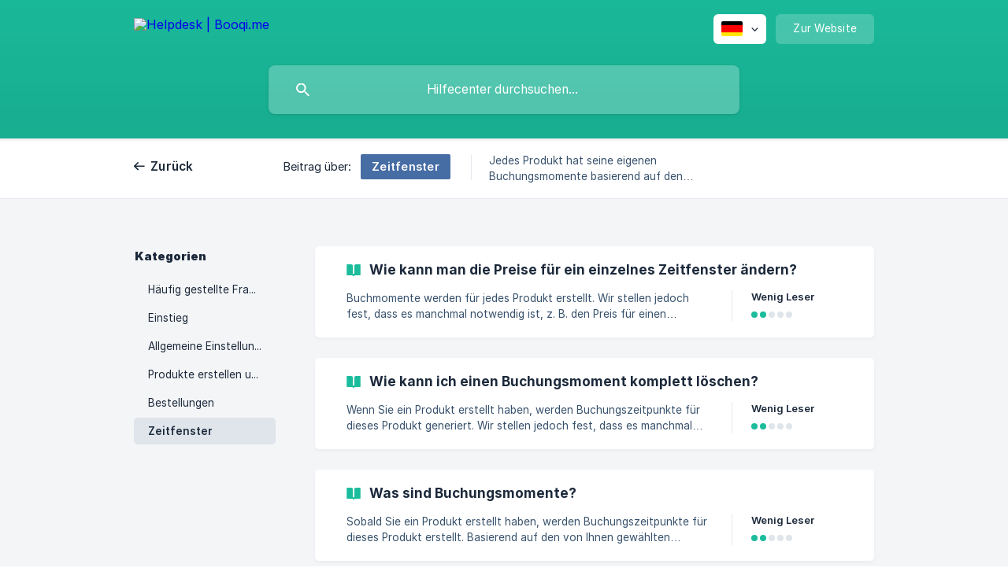

--- FILE ---
content_type: text/html; charset=utf-8
request_url: https://support.booqi.me/de/category/zeitfenster-1su6m1r/
body_size: 4839
content:
<!DOCTYPE html><html lang="de" dir="ltr"><head><meta http-equiv="Content-Type" content="text/html; charset=utf-8"><meta name="viewport" content="width=device-width, initial-scale=1"><meta property="og:locale" content="de"><meta property="og:site_name" content="Helpdesk | Booqi.me"><meta property="og:type" content="website"><link rel="icon" href="https://image.crisp.chat/avatar/website/529e5d92-626a-4d1b-8bec-d45f475de260/512/?1767548325258" type="image/png"><link rel="apple-touch-icon" href="https://image.crisp.chat/avatar/website/529e5d92-626a-4d1b-8bec-d45f475de260/512/?1767548325258" type="image/png"><meta name="msapplication-TileColor" content="#1abc9c"><meta name="msapplication-TileImage" content="https://image.crisp.chat/avatar/website/529e5d92-626a-4d1b-8bec-d45f475de260/512/?1767548325258"><style type="text/css">*::selection {
  background: rgba(26, 188, 156, .2);
}

.csh-theme-background-color-default {
  background-color: #1abc9c;
}

.csh-theme-background-color-light {
  background-color: #F4F5F7;
}

.csh-theme-background-color-light-alpha {
  background-color: rgba(244, 245, 247, .4);
}

.csh-button.csh-button-accent {
  background-color: #1abc9c;
}

.csh-article .csh-article-content article a {
  color: #1abc9c;
}

.csh-article .csh-article-content article .csh-markdown.csh-markdown-title.csh-markdown-title-h1 {
  border-color: #1abc9c;
}

.csh-article .csh-article-content article .csh-markdown.csh-markdown-code.csh-markdown-code-inline {
  background: rgba(26, 188, 156, .075);
  border-color: rgba(26, 188, 156, .2);
  color: #1abc9c;
}

.csh-article .csh-article-content article .csh-markdown.csh-markdown-list .csh-markdown-list-item:before {
  background: #1abc9c;
}</style><title>Zeitfenster
 | Helpdesk | Booqi.me</title><script type="text/javascript">window.$crisp = [];

CRISP_WEBSITE_ID = "529e5d92-626a-4d1b-8bec-d45f475de260";

CRISP_RUNTIME_CONFIG = {
  locale : "de"
};

(function(){d=document;s=d.createElement("script");s.src="https://client.crisp.chat/l.js";s.async=1;d.getElementsByTagName("head")[0].appendChild(s);})();
</script><meta name="description" content="Jedes Produkt hat seine eigenen Buchungsmomente basierend auf den Einstellungen für dieses Produkt. Hier verraten wir dir, wie du es ändern und anpassen kannst"><meta property="og:title" content="Zeitfenster"><meta property="og:description" content="Jedes Produkt hat seine eigenen Buchungsmomente basierend auf den Einstellungen für dieses Produkt. Hier verraten wir dir, wie du es ändern und anpassen kannst"><meta property="og:url" content="https://support.booqi.me/de/category/zeitfenster-1su6m1r/"><link rel="canonical" href="https://support.booqi.me/de/category/zeitfenster-1su6m1r/"><link rel="stylesheet" href="https://static.crisp.help/stylesheets/libs/libs.min.css?c310623f15c3f2510337ece8f9c0ac3f4" type="text/css"/><link rel="stylesheet" href="https://static.crisp.help/stylesheets/site/common/common.min.css?c2eec01e1242144cf9ea98dc323f1db38" type="text/css"/><link rel="stylesheet" href="https://static.crisp.help/stylesheets/site/category/category.min.css?c9333ae4a7a8f156773430fec9a5c8a56" type="text/css"/><script src="https://static.crisp.help/javascripts/libs/libs.min.js?c899c888c73d96a3439681f6c02ea7fb9" type="text/javascript"></script><script src="https://static.crisp.help/javascripts/site/common/common.min.js?c04c3468d8b9f39961f193990be1f9f12" type="text/javascript"></script><script src="https://static.crisp.help/javascripts/site/category/category.min.js?c4d6b6118afe02d45a2d13be26776adbf" type="text/javascript"></script></head><body><header role="banner"><div class="csh-wrapper"><div class="csh-header-main"><a href="/de/" role="none" class="csh-header-main-logo"><img src="https://storage.crisp.chat/users/helpdesk/website/b0b0a1ffd41dd000/logo_1so1d8i.png" alt="Helpdesk | Booqi.me"></a><div role="none" class="csh-header-main-actions"><div data-expanded="false" role="none" onclick="CrispHelpdeskCommon.toggle_language()" class="csh-header-main-actions-locale"><div class="csh-header-main-actions-locale-current"><span data-country="de" class="csh-flag"><span class="csh-flag-image"></span></span></div><ul><li><a href="/de/" data-current="true" role="none" class="csh-font-sans-medium"><span data-country="de" class="csh-flag"><span class="csh-flag-image"></span></span>German</a></li><li><a href="/en/" data-current="false" role="none" class="csh-font-sans-regular"><span data-country="gb" class="csh-flag"><span class="csh-flag-image"></span></span>English</a></li><li><a href="/fr/" data-current="false" role="none" class="csh-font-sans-regular"><span data-country="fr" class="csh-flag"><span class="csh-flag-image"></span></span>French</a></li><li><a href="/nl/" data-current="false" role="none" class="csh-font-sans-regular"><span data-country="nl" class="csh-flag"><span class="csh-flag-image"></span></span>Dutch</a></li></ul></div><a href="https://booqi.me/" target="_blank" rel="noopener noreferrer" role="none" class="csh-header-main-actions-website"><span class="csh-header-main-actions-website-itself csh-font-sans-regular">Zur Website</span></a></div><span class="csh-clear"></span></div><form action="/de/includes/search/" role="search" onsubmit="return false" data-target-suggest="/de/includes/suggest/" data-target-report="/de/includes/report/" data-has-emphasis="false" data-has-focus="false" data-expanded="false" data-pending="false" class="csh-header-search"><span class="csh-header-search-field"><input type="search" name="search_query" autocomplete="off" autocorrect="off" autocapitalize="off" maxlength="100" placeholder="Hilfecenter durchsuchen..." aria-label="Hilfecenter durchsuchen..." role="searchbox" onfocus="CrispHelpdeskCommon.toggle_search_focus(true)" onblur="CrispHelpdeskCommon.toggle_search_focus(false)" onkeydown="CrispHelpdeskCommon.key_search_field(event)" onkeyup="CrispHelpdeskCommon.type_search_field(this)" onsearch="CrispHelpdeskCommon.search_search_field(this)" class="csh-font-sans-regular"><span class="csh-header-search-field-autocomplete csh-font-sans-regular"></span><span class="csh-header-search-field-ruler"><span class="csh-header-search-field-ruler-text csh-font-sans-semibold"></span></span></span><div class="csh-header-search-results"></div></form></div><div data-tile="default" data-has-banner="false" class="csh-header-background csh-theme-background-color-default"></div></header><nav role="navigation" class="csh-navigation"><div class="csh-wrapper"><div class="csh-navigation-wrap"><a href="/de/" role="link" class="csh-navigation-back csh-font-sans-medium">Zurück</a><div class="csh-navigation-title csh-navigation-title-list"><div class="csh-navigation-title-list-wrap"><span class="csh-navigation-title-list-subject"><span class="csh-navigation-title-list-subject-label csh-font-sans-regular">Beitrag über:</span><span data-has-category="true" class="csh-category-badge csh-font-sans-medium">Zeitfenster</span></span><span class="csh-navigation-title-list-separator-wrap"><span class="csh-navigation-title-list-separator"></span></span><div class="csh-navigation-title-list-description-wrap csh-text-wrap csh-font-sans-regular"><div class="csh-navigation-title-list-description"><h6 class="csh-text-ellipsis-multiline csh-text-ellipsis-multiline-lines-2">Jedes Produkt hat seine eigenen Buchungsmomente basierend auf den Einstellungen für dieses Produkt. Hier verraten wir dir, wie du es ändern und anpassen kannst</h6></div></div></div></div><span class="csh-navigation-pad"></span></div></div></nav><div id="body" class="csh-theme-background-color-light"><div class="csh-wrapper"><div role="main" class="csh-category"><aside role="complementary"><div class="csh-aside"><p class="csh-aside-title csh-text-wrap csh-font-sans-bold">Kategorien</p><ul role="list"><li role="listitem"><a href="/de/category/haufig-gestellte-fragen-11cojxu/" role="link" data-active="false" class="csh-aside-single-line csh-font-sans-regular">Häufig gestellte Fragen</a></li><li role="listitem"><a href="/de/category/einstieg-1n24qs7/" role="link" data-active="false" class="csh-aside-single-line csh-font-sans-regular">Einstieg</a></li><li role="listitem"><a href="/de/category/allgemeine-einstellungen-kbln0e/" role="link" data-active="false" class="csh-aside-single-line csh-font-sans-regular">Allgemeine Einstellungen</a></li><li role="listitem"><a href="/de/category/produkte-erstellen-und-bearbeiten-14j0amn/" role="link" data-active="false" class="csh-aside-single-line csh-font-sans-regular">Produkte erstellen und bearbeiten</a></li><li role="listitem"><a href="/de/category/bestellungen-oq8fz/" role="link" data-active="false" class="csh-aside-single-line csh-font-sans-regular">Bestellungen</a></li><li role="listitem"><a href="/de/category/zeitfenster-1su6m1r/" role="link" data-active="true" class="csh-aside-single-line csh-font-sans-medium">Zeitfenster</a></li></ul></div></aside><section><div data-expanded="false" class="csh-category-section"><ul role="list" class="csh-category-section-list"><li data-collapsed="false" role="listitem" class="csh-category-item"><a href="/de/article/wie-kann-man-die-preise-fur-ein-einzelnes-zeitfenster-andern-1ojbcyg/" role="link" class="csh-box csh-box-link"><h6 class="csh-category-item-title csh-font-sans-semibold csh-text-wrap csh-text-ellipsis-multiline csh-text-ellipsis-multiline-lines-2"><span class="csh-category-item-title-icon csh-theme-background-color-default"></span>Wie kann man die Preise für ein einzelnes Zeitfenster ändern?</h6><span class="csh-category-item-meta"><span class="csh-category-item-meta-description csh-text-wrap csh-text-ellipsis-multiline csh-text-ellipsis-multiline-lines-2 csh-font-sans-regular">Buchmomente werden für jedes Produkt erstellt. Wir stellen jedoch fest, dass es manchmal notwendig ist, z. B. den Preis für einen bestimmten Zeitpunkt anzupassen. Wie man das macht, wird in diesem Artikel erklärt.

Um zu beginnen, gehen Sie zunächst zu: &quot;Produkte&quot; klicken Sie auf Ihr spezifisches Produkt klicken Sie oben rechts auf &quot;Momente buchen&quot;.
Sie gelangen dann auf den folgenden Bildschirm:
  (https://storage.crisp.chat/users/helpdesk/website/b0b0a1ffd41dd000/screen-shot-2021-05-28-at</span><span class="csh-category-item-meta-separator"></span><span class="csh-category-item-meta-popularity"><span class="csh-category-item-meta-popularity-label csh-font-sans-medium">Wenig Leser</span><span class="csh-popularity"><span data-active="true" class="csh-popularity-bar csh-theme-background-color-default"></span><span data-active="true" class="csh-popularity-bar csh-theme-background-color-default"></span><span data-active="false" class="csh-popularity-bar"></span><span data-active="false" class="csh-popularity-bar"></span><span data-active="false" class="csh-popularity-bar"></span></span></span></span></a></li><li data-collapsed="false" role="listitem" class="csh-category-item"><a href="/de/article/wie-kann-ich-einen-buchungsmoment-komplett-loschen-ou7pyt/" role="link" class="csh-box csh-box-link"><h6 class="csh-category-item-title csh-font-sans-semibold csh-text-wrap csh-text-ellipsis-multiline csh-text-ellipsis-multiline-lines-2"><span class="csh-category-item-title-icon csh-theme-background-color-default"></span>Wie kann ich einen Buchungsmoment komplett löschen?</h6><span class="csh-category-item-meta"><span class="csh-category-item-meta-description csh-text-wrap csh-text-ellipsis-multiline csh-text-ellipsis-multiline-lines-2 csh-font-sans-regular">Wenn Sie ein Produkt erstellt haben, werden Buchungszeitpunkte für dieses Produkt generiert. Wir stellen jedoch fest, dass es manchmal notwendig ist, diese Zeitpunkte anzupassen, obwohl es möglich ist, dass bereits Bestellungen in einem bestimmten Buchzeitpunkt/Zeitfenster aufgegeben wurden.

Um zu beginnen, gehen Sie zuerst zu: &quot;Produkte&quot; klicken Sie auf Ihr spezifisches Produkt klicken Sie oben rechts auf &quot;Buchungszeitpunkte&quot;.
Sie gelangen dann zu folgendem Bildschirm:  (https://storage.c</span><span class="csh-category-item-meta-separator"></span><span class="csh-category-item-meta-popularity"><span class="csh-category-item-meta-popularity-label csh-font-sans-medium">Wenig Leser</span><span class="csh-popularity"><span data-active="true" class="csh-popularity-bar csh-theme-background-color-default"></span><span data-active="true" class="csh-popularity-bar csh-theme-background-color-default"></span><span data-active="false" class="csh-popularity-bar"></span><span data-active="false" class="csh-popularity-bar"></span><span data-active="false" class="csh-popularity-bar"></span></span></span></span></a></li><li data-collapsed="false" role="listitem" class="csh-category-item"><a href="/de/article/was-sind-buchungsmomente-1qrcvex/" role="link" class="csh-box csh-box-link"><h6 class="csh-category-item-title csh-font-sans-semibold csh-text-wrap csh-text-ellipsis-multiline csh-text-ellipsis-multiline-lines-2"><span class="csh-category-item-title-icon csh-theme-background-color-default"></span>Was sind Buchungsmomente?</h6><span class="csh-category-item-meta"><span class="csh-category-item-meta-description csh-text-wrap csh-text-ellipsis-multiline csh-text-ellipsis-multiline-lines-2 csh-font-sans-regular">Sobald Sie ein Produkt erstellt haben, werden Buchungszeitpunkte für dieses Produkt erstellt.
Basierend auf den von Ihnen gewählten Einstellungen hat jeder Buchungszeitpunkt eine Kapazität und man kann eine Bestellung in einem Buchungszeitpunkt aufgeben, wodurch die Kapazität sinkt.
Wir stellen jedoch fest, dass es manchmal notwendig ist, diese Buchungszeitpunkte anzupassen, obwohl es möglich ist, dass bereits Bestellungen in einem bestimmten Buchungszeitpunkt/Zeitfenster aufgegeben worden sind.</span><span class="csh-category-item-meta-separator"></span><span class="csh-category-item-meta-popularity"><span class="csh-category-item-meta-popularity-label csh-font-sans-medium">Wenig Leser</span><span class="csh-popularity"><span data-active="true" class="csh-popularity-bar csh-theme-background-color-default"></span><span data-active="true" class="csh-popularity-bar csh-theme-background-color-default"></span><span data-active="false" class="csh-popularity-bar"></span><span data-active="false" class="csh-popularity-bar"></span><span data-active="false" class="csh-popularity-bar"></span></span></span></span></a></li><li data-collapsed="false" role="listitem" class="csh-category-item"><a href="/de/article/hochladen-von-zeitfenstern-1fqw550/" role="link" class="csh-box csh-box-link"><h6 class="csh-category-item-title csh-font-sans-semibold csh-text-wrap csh-text-ellipsis-multiline csh-text-ellipsis-multiline-lines-2"><span class="csh-category-item-title-icon csh-theme-background-color-default"></span>Hochladen von Zeitfenstern</h6><span class="csh-category-item-meta"><span class="csh-category-item-meta-description csh-text-wrap csh-text-ellipsis-multiline csh-text-ellipsis-multiline-lines-2 csh-font-sans-regular">Buchungszeiten hochladen

Wenn Sie für ein bestimmtes Eingangsprodukt/einen bestimmten Artikel jeden Tag unterschiedliche Zeitfenster haben, werden Sie wahrscheinlich feststellen, dass der Standard-Konfigurator für Tage und Zeitfenster in Booqi.me Ihnen nicht weiterhilft. In diesem Fall können Sie den Konfigurator nicht verwenden, sondern Ihren kompletten Kalender als CSV-Datei hochladen. Wie Sie das machen, können Sie hier nachlesen:

Gehen Sie im Admin-Panel auf: Shop Produkte Neues Prod</span><span class="csh-category-item-meta-separator"></span><span class="csh-category-item-meta-popularity"><span class="csh-category-item-meta-popularity-label csh-font-sans-medium">Wenig Leser</span><span class="csh-popularity"><span data-active="true" class="csh-popularity-bar csh-theme-background-color-default"></span><span data-active="true" class="csh-popularity-bar csh-theme-background-color-default"></span><span data-active="false" class="csh-popularity-bar"></span><span data-active="false" class="csh-popularity-bar"></span><span data-active="false" class="csh-popularity-bar"></span></span></span></span></a></li><li data-collapsed="false" role="listitem" class="csh-category-item"><a href="/de/article/zeitfenster-1hemiiy/" role="link" class="csh-box csh-box-link"><h6 class="csh-category-item-title csh-font-sans-semibold csh-text-wrap csh-text-ellipsis-multiline csh-text-ellipsis-multiline-lines-2"><span class="csh-category-item-title-icon csh-theme-background-color-default"></span>Zeitfenster</h6><span class="csh-category-item-meta"><span class="csh-category-item-meta-description csh-text-wrap csh-text-ellipsis-multiline csh-text-ellipsis-multiline-lines-2 csh-font-sans-regular">Momente buchen

Momente buchen zeigt Ihnen die Details eines Produkts wie Datum, Preis, Zeitfenster und die Kapazitäten, die bei der Eingabe der Produktdetails erstellt wurden.
Jedes Zeitfenster hat eine Kapazität, die die maximale Anzahl der Besucher angibt, die zur gleichen Zeit in dem Zeitfenster zugelassen werden können.
Sie informiert Sie darüber, wann die Kapazität für ein bestimmtes Zeitfenster voll ist. Besucher können nur Buchungen für vordefin</span><span class="csh-category-item-meta-separator"></span><span class="csh-category-item-meta-popularity"><span class="csh-category-item-meta-popularity-label csh-font-sans-medium">Wenig Leser</span><span class="csh-popularity"><span data-active="true" class="csh-popularity-bar csh-theme-background-color-default"></span><span data-active="true" class="csh-popularity-bar csh-theme-background-color-default"></span><span data-active="false" class="csh-popularity-bar"></span><span data-active="false" class="csh-popularity-bar"></span><span data-active="false" class="csh-popularity-bar"></span></span></span></span></a></li><li data-collapsed="false" role="listitem" class="csh-category-item"><a href="/de/article/wie-kann-ich-die-verfugbarkeit-fur-einen-bestehenden-buchmoment-andern-1th2jid/" role="link" class="csh-box csh-box-link"><h6 class="csh-category-item-title csh-font-sans-semibold csh-text-wrap csh-text-ellipsis-multiline csh-text-ellipsis-multiline-lines-2"><span class="csh-category-item-title-icon csh-theme-background-color-default"></span>Wie kann ich die Verfügbarkeit für einen bestehenden Buchmoment ändern?</h6><span class="csh-category-item-meta"><span class="csh-category-item-meta-description csh-text-wrap csh-text-ellipsis-multiline csh-text-ellipsis-multiline-lines-2 csh-font-sans-regular">Für jedes Produkt werden Buchungszeiträume mit einer bestimmten Kapazität erstellt. Wir haben jedoch festgestellt, dass es manchmal notwendig ist, diese Zeiträume anzupassen, auch wenn bereits Bestellungen in einem bestimmten Buchungszeit-/Zeitfenster aufgegeben wurden. Wie das geht, erfahren Sie in diesem Artikel.

Um zu beginnen, gehen Sie zunächst zu: „Produkte“ klicken Sie auf Ihr spezifisches Produkt klicken Sie oben rechts auf „Buchungszeiten“.
Sie gelangen dann zum folgenden Bildschir</span><span class="csh-category-item-meta-separator"></span><span class="csh-category-item-meta-popularity"><span class="csh-category-item-meta-popularity-label csh-font-sans-medium">Wenig Leser</span><span class="csh-popularity"><span data-active="true" class="csh-popularity-bar csh-theme-background-color-default"></span><span data-active="false" class="csh-popularity-bar"></span><span data-active="false" class="csh-popularity-bar"></span><span data-active="false" class="csh-popularity-bar"></span><span data-active="false" class="csh-popularity-bar"></span></span></span></span></a></li></ul></div></section></div></div></div><footer role="contentinfo"><div class="csh-footer-ask"><div class="csh-wrapper"><div class="csh-footer-ask-text"><p class="csh-footer-ask-text-title csh-text-wrap csh-font-sans-bold">Sie finden nicht, was Sie suchen?</p><p class="csh-footer-ask-text-label csh-text-wrap csh-font-sans-regular">Chatten Sie mit uns oder schicken Sie eine E-Mail</p></div><ul class="csh-footer-ask-buttons"><li><a aria-label="Unterhaltung starten" href="#" role="button" onclick="CrispHelpdeskCommon.open_chatbox(); return false;" class="csh-button csh-button-accent csh-button-icon-chat csh-button-has-left-icon csh-font-sans-regular">Unterhaltung starten</a></li><li><a aria-label="E-Mail senden" href="mailto:info@booqi.me" role="button" class="csh-button csh-button-accent csh-button-icon-email csh-button-has-left-icon csh-font-sans-regular">E-Mail senden</a></li></ul></div></div><div class="csh-footer-copyright csh-footer-copyright-separated"><div class="csh-wrapper"><span class="csh-footer-copyright-brand"><span class="csh-font-sans-regular">© 2026</span><img src="https://storage.crisp.chat/users/helpdesk/website/b0b0a1ffd41dd000/logo-dark_10yr6vn.svg" alt="Helpdesk | Booqi.me"></span><span class="csh-footer-copyright-crisp csh-font-sans-regular">We run on<span> </span><a href="https://crisp.chat/knowledge/?utm_medium=knowledge" rel="nofollow" target="_blank" role="none" class="csh-font-sans-medium">Crisp Knowledge</a>.</span></div></div></footer></body></html>